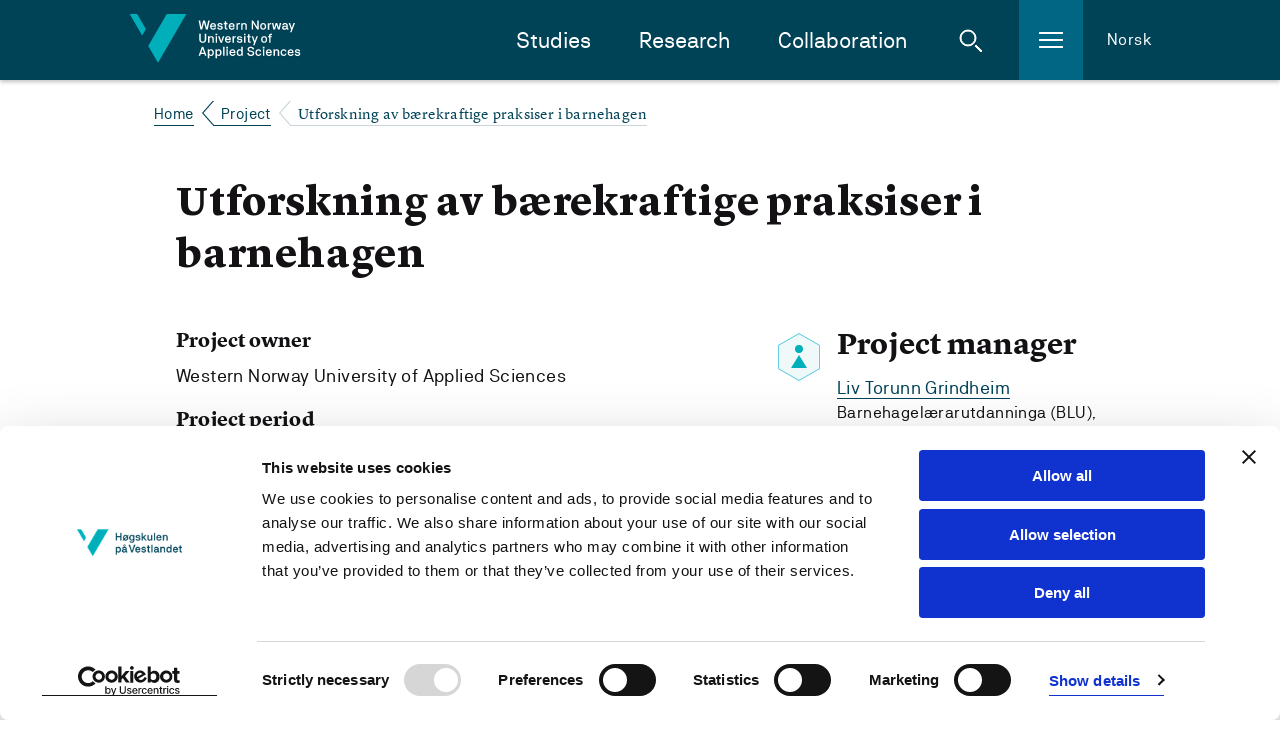

--- FILE ---
content_type: image/svg+xml
request_url: https://www.hvl.no/internett/images/logo-en.svg
body_size: 5278
content:
<svg xmlns="http://www.w3.org/2000/svg" width="114" height="34" viewBox="0 0 114 34">
  <defs>
    <filter id="a" width="200%" height="200%" x="-50%" y="-50%" filterUnits="objectBoundingBox">
      <feOffset dy="1" in="SourceAlpha" result="shadowOffsetOuter1"/>
      <feGaussianBlur stdDeviation=".5" in="shadowOffsetOuter1" result="shadowBlurOuter1"/>
      <feColorMatrix values="0 0 0 0 0 0 0 0 0 0 0 0 0 0 0 0 0 0 0.08 0" in="shadowBlurOuter1" result="shadowMatrixOuter1"/>
      <feMerge>
        <feMergeNode in="shadowMatrixOuter1"/>
        <feMergeNode in="SourceGraphic"/>
      </feMerge>
    </filter>
  </defs>
  <g fill="none" fill-rule="evenodd" transform="translate(1)" filter="url(#a)">
    <g fill="#00AFBA">
      <polygon points="4.958 .023 .113 .023 8.225 14.085 10.659 9.87"/>
      <polygon points="24.248 .023 14.603 16.744 12.192 20.935 18.546 31.977 36.98 .023"/>
    </g>
    <g fill="#FFFFFF" transform="translate(44.845 4.282)">
      <path d="M3.67323944 1.32957746C3.26760563 2.86197183 2.83943662 4.41690141 2.43380282 5.94929577L1.35211268 5.94929577.18028169.0225352113 1.14929577.0225352113C1.41971831 1.53239437 1.69014085 2.9971831 1.96056338 4.50704225L3.08732394.0225352113 4.30422535.0225352113 5.43098592 4.52957746 6.4.0225352113 7.36901408.0225352113 6.06197183 5.94929577 4.95774648 5.94929577 3.67323944 1.32957746zM10.7267606 4.48450704C10.9971831 4.55211268 11.2901408 4.64225352 11.5605634 4.73239437 11.3577465 5.34084507 10.7943662 6.06197183 9.62253521 6.06197183 8.45070423 6.06197183 7.61690141 5.16056338 7.61690141 3.85352113 7.61690141 2.54647887 8.38309859 1.64507042 9.57746479 1.64507042 10.7492958 1.64507042 11.4929577 2.43380282 11.4929577 3.71830986 11.4929577 3.85352113 11.4929577 3.98873239 11.4704225 4.12394366L8.54084507 4.12394366C8.56338028 4.75492958 8.9915493 5.29577465 9.6 5.29577465 10.0732394 5.27323944 10.5239437 5.07042254 10.7267606 4.48450704zM10.5464789 3.42535211C10.5239437 2.7943662 10.2084507 2.38873239 9.6 2.38873239 8.9915493 2.38873239 8.65352113 2.88450704 8.63098592 3.42535211L10.5464789 3.42535211zM12.2591549 4.70985915C12.5521127 4.64225352 12.8676056 4.5971831 13.1605634 4.55211268 13.228169 4.89014085 13.4309859 5.29577465 14.1070423 5.29577465 14.2647887 5.29577465 15.0084507 5.22816901 15.0084507 4.68732394 15.0084507 3.67323944 12.3943662 4.70985915 12.3943662 2.88450704 12.3943662 2.16338028 13.115493 1.62253521 14.0394366 1.62253521 14.9408451 1.62253521 15.7295775 2.0056338 15.8422535 2.95211268 15.5492958 2.9971831 15.2338028 3.06478873 14.9408451 3.10985915 14.8732394 2.56901408 14.5577465 2.38873239 14.0394366 2.38873239 13.5887324 2.38873239 13.2957746 2.61408451 13.2957746 2.88450704 13.2957746 3.22253521 13.6112676 3.31267606 14.1295775 3.38028169 15.0985915 3.47042254 15.9098592 3.69577465 15.9098592 4.68732394 15.9098592 5.58873239 15.1211268 6.06197183 14.1070423 6.06197183 13.0028169 6.03943662 12.371831 5.47605634 12.2591549 4.70985915zM16.4957746 2.38873239L16.4957746 1.69014085 17.2394366 1.69014085 17.2394366.450704225 18.1408451.450704225 18.1408451 1.69014085 19.0197183 1.69014085 19.0197183 2.38873239 18.1408451 2.38873239 18.1408451 4.8C18.1408451 5.13802817 18.2309859 5.22816901 18.5464789 5.22816901 18.6816901 5.22816901 18.8169014 5.2056338 18.9521127 5.2056338L18.9521127 5.94929577 18.4112676 5.97183099 18.2985915 5.97183099C17.4873239 5.97183099 17.2394366 5.54366197 17.2394366 4.73239437L17.2394366 2.36619718 16.4957746 2.36619718 16.4957746 2.38873239zM22.8507042 4.48450704C23.1211268 4.55211268 23.4140845 4.64225352 23.684507 4.73239437 23.4816901 5.34084507 22.9183099 6.06197183 21.7464789 6.06197183 20.5746479 6.06197183 19.7408451 5.16056338 19.7408451 3.85352113 19.7408451 2.54647887 20.5070423 1.64507042 21.7014085 1.64507042 22.8732394 1.64507042 23.6169014 2.43380282 23.6169014 3.71830986 23.6169014 3.85352113 23.6169014 3.98873239 23.5943662 4.12394366L20.6647887 4.12394366C20.6873239 4.75492958 21.115493 5.29577465 21.7239437 5.29577465 22.1971831 5.27323944 22.6253521 5.07042254 22.8507042 4.48450704zM22.6478873 3.42535211C22.6253521 2.7943662 22.3098592 2.38873239 21.7014085 2.38873239 21.0929577 2.38873239 20.7549296 2.88450704 20.7323944 3.42535211L22.6478873 3.42535211zM27.0422535 1.64507042L27.0422535 2.43380282 26.5690141 2.43380282C25.9380282 2.43380282 25.6676056 2.83943662 25.6676056 3.69577465L25.6676056 5.97183099 24.7661972 5.97183099 24.7661972 1.71267606 25.6 1.71267606 25.6901408 2.18591549C25.8478873 1.93802817 26.1408451 1.64507042 26.6816901 1.64507042 26.771831 1.62253521 26.9295775 1.62253521 27.0422535 1.64507042zM30.6704225 3.65070423C30.6704225 2.77183099 30.3774648 2.38873239 29.7014085 2.38873239 29.0704225 2.38873239 28.7549296 2.7943662 28.7549296 3.65070423L28.7549296 5.97183099 27.8535211 5.97183099 27.8535211 1.71267606 28.6873239 1.71267606 28.7774648 2.18591549C28.9126761 1.91549296 29.3859155 1.64507042 29.9042254 1.64507042 31.1211268 1.64507042 31.5943662 2.32112676 31.5943662 3.67323944L31.5943662 5.9943662 30.6929577 5.9943662 30.6929577 3.65070423 30.6704225 3.65070423z"/>
      <polygon points="34.704 .023 35.628 .023 38.355 4.304 38.355 .023 39.301 .023 39.301 5.949 38.377 5.949 35.651 1.668 35.651 5.949 34.704 5.949"/>
      <path d="M42.2084507 6.03943662C40.9690141 6.03943662 40.2253521 5.13802817 40.2253521 3.83098592 40.2253521 2.52394366 40.9690141 1.62253521 42.2084507 1.62253521 43.4253521 1.62253521 44.1690141 2.52394366 44.1690141 3.83098592 44.1915493 5.13802817 43.4253521 6.03943662 42.2084507 6.03943662zM42.2084507 2.38873239C41.5549296 2.38873239 41.1267606 2.90704225 41.1267606 3.83098592 41.1267606 4.75492958 41.5549296 5.27323944 42.2084507 5.27323944 42.8619718 5.27323944 43.2901408 4.75492958 43.2901408 3.83098592 43.2901408 2.90704225 42.8619718 2.38873239 42.2084507 2.38873239zM47.5042254 1.64507042L47.5042254 2.43380282 47.0309859 2.43380282C46.4 2.43380282 46.1295775 2.83943662 46.1295775 3.69577465L46.1295775 5.97183099 45.228169 5.97183099 45.228169 1.71267606 46.0619718 1.71267606 46.1521127 2.18591549C46.3098592 1.93802817 46.6028169 1.64507042 47.143662 1.64507042 47.2112676 1.62253521 47.3915493 1.62253521 47.5042254 1.64507042z"/>
      <polygon points="50.885 2.817 49.915 5.949 48.879 5.949 47.91 1.69 48.856 1.69 49.442 4.755 50.366 1.69 51.358 1.69 52.349 4.755 52.98 1.69 53.927 1.69 52.913 5.949 51.876 5.949"/>
      <path d="M55.571831 3.15492958C55.2788732 3.10985915 54.9633803 3.04225352 54.6704225 2.9971831 54.7605634 2.05070423 55.5267606 1.62253521 56.428169 1.62253521 57.6225352 1.62253521 58.2535211 2.2084507 58.2535211 3.38028169L58.2535211 4.86760563C58.2535211 5.11549296 58.2985915 5.27323944 58.4788732 5.27323944 58.5464789 5.27323944 58.6591549 5.25070423 58.7042254 5.25070423L58.7042254 5.9943662C58.4338028 6.06197183 58.2760563 6.06197183 58.1633803 6.06197183 57.7352113 6.06197183 57.4873239 5.7915493 57.4197183 5.45352113 57.2619718 5.65633803 56.8112676 6.06197183 56.0901408 6.08450704 55.0985915 6.08450704 54.5126761 5.54366197 54.5126761 4.73239437 54.5126761 4.05633803 55.1211268 3.47042254 56.2478873 3.47042254L57.3521127 3.47042254 57.3521127 3.15492958C57.3521127 2.81690141 57.2169014 2.38873239 56.428169 2.38873239 55.9098592 2.38873239 55.571831 2.65915493 55.571831 3.15492958zM57.3521127 4.30422535L57.3521127 4.10140845 56.3380282 4.10140845C55.5943662 4.10140845 55.4366197 4.48450704 55.4366197 4.68732394 55.4366197 4.98028169 55.6394366 5.27323944 56.1802817 5.27323944 56.9239437 5.27323944 57.3521127 4.77746479 57.3521127 4.30422535zM61.9492958 1.69014085L62.8957746 1.69014085C62.4225352 2.9971831 61.9267606 4.28169014 61.4309859 5.58873239L60.6873239 7.61690141 59.8084507 7.61690141 60.4169014 5.94929577 58.8394366 1.69014085 59.7859155 1.69014085C60.1464789 2.74929577 60.5070423 3.78591549 60.8901408 4.84507042L61.9492958 1.69014085zM5.07042254 8.65352113L5.07042254 12.5971831C5.07042254 13.9267606 4.07887324 14.6704225 2.83943662 14.6704225 1.62253521 14.6704225.608450704 13.9267606.608450704 12.5971831L.608450704 8.65352113 1.55492958 8.65352113 1.55492958 12.5971831C1.55492958 13.3633803 2.11830986 13.8816901 2.86197183 13.8816901 3.58309859 13.8816901 4.14647887 13.3633803 4.14647887 12.5971831L4.14647887 8.65352113 5.07042254 8.65352113zM9.12676056 12.2591549C9.12676056 11.3802817 8.83380282 10.9971831 8.15774648 10.9971831 7.52676056 10.9971831 7.21126761 11.4028169 7.21126761 12.2591549L7.21126761 14.5802817 6.30985915 14.5802817 6.30985915 10.3211268 7.14366197 10.3211268 7.23380282 10.7943662C7.36901408 10.5239437 7.84225352 10.2535211 8.36056338 10.2535211 9.57746479 10.2535211 10.0507042 10.9295775 10.0507042 12.2816901L10.0507042 14.6028169 9.14929577 14.6028169 9.14929577 12.2591549 9.12676056 12.2591549zM11.1774648 8.65352113L12.2140845 8.65352113 12.2140845 9.66760563 11.1774648 9.66760563 11.1774648 8.65352113zM12.1464789 10.3211268L12.1464789 14.5802817 11.2450704 14.5802817 11.2450704 10.3211268 12.1464789 10.3211268z"/>
      <polygon points="15.955 10.321 16.901 10.321 15.324 14.58 14.423 14.58 12.823 10.321 13.769 10.321 14.851 13.476"/>
      <path d="M20.3943662 13.0929577C20.6647887 13.1605634 20.9577465 13.2507042 21.228169 13.3408451 21.0253521 13.9492958 20.4619718 14.6704225 19.2901408 14.6704225 18.1183099 14.6704225 17.284507 13.7690141 17.284507 12.4619718 17.284507 11.1549296 18.0507042 10.2535211 19.2450704 10.2535211 20.4169014 10.2535211 21.1605634 11.0422535 21.1605634 12.3267606 21.1605634 12.4619718 21.1605634 12.5971831 21.1380282 12.7323944L18.2084507 12.7323944C18.2309859 13.3633803 18.6591549 13.9042254 19.2676056 13.9042254 19.7408451 13.8816901 20.1915493 13.6788732 20.3943662 13.0929577zM20.2140845 12.0338028C20.1915493 11.4028169 19.8760563 10.9971831 19.2676056 10.9971831 18.6591549 10.9971831 18.3211268 11.4929577 18.2985915 12.0338028L20.2140845 12.0338028zM24.5633803 10.2535211L24.5633803 11.0422535 24.0901408 11.0422535C23.4591549 11.0422535 23.1887324 11.4478873 23.1887324 12.3042254L23.1887324 14.5802817 22.2873239 14.5802817 22.2873239 10.3211268 23.1211268 10.3211268 23.2112676 10.7943662C23.3690141 10.5464789 23.6619718 10.2535211 24.2028169 10.2535211 24.2704225 10.2309859 24.4507042 10.2309859 24.5633803 10.2535211zM24.9915493 13.3183099C25.284507 13.2507042 25.6 13.2056338 25.8929577 13.1605634 25.9605634 13.4985915 26.1633803 13.9042254 26.8394366 13.9042254 26.9971831 13.9042254 27.7408451 13.8366197 27.7408451 13.2957746 27.7408451 12.2816901 25.1267606 13.3408451 25.1267606 11.4929577 25.1267606 10.771831 25.8478873 10.2309859 26.771831 10.2309859 27.6732394 10.2309859 28.4619718 10.6140845 28.5746479 11.5605634 28.2816901 11.6056338 27.9661972 11.6732394 27.6732394 11.7183099 27.6056338 11.1774648 27.2901408 10.9971831 26.771831 10.9971831 26.3211268 10.9971831 26.028169 11.2225352 26.028169 11.4929577 26.028169 11.8309859 26.343662 11.9211268 26.8619718 11.9887324 27.8309859 12.0788732 28.6422535 12.3042254 28.6422535 13.2957746 28.6422535 14.1971831 27.8535211 14.6704225 26.8394366 14.6704225 25.7352113 14.6478873 25.1042254 14.084507 24.9915493 13.3183099zM29.7014085 8.65352113L30.7380282 8.65352113 30.7380282 9.66760563 29.7014085 9.66760563 29.7014085 8.65352113zM30.6704225 10.3211268L30.6704225 14.5802817 29.7690141 14.5802817 29.7690141 10.3211268 30.6704225 10.3211268zM31.6169014 10.9971831L31.6169014 10.2985915 32.3605634 10.2985915 32.3605634 9.05915493 33.2619718 9.05915493 33.2619718 10.2985915 34.1408451 10.2985915 34.1408451 10.9971831 33.2619718 10.9971831 33.2619718 13.4084507C33.2619718 13.7464789 33.3521127 13.8366197 33.6676056 13.8366197 33.8028169 13.8366197 33.9380282 13.8140845 34.0732394 13.8140845L34.0732394 14.5577465 33.5323944 14.5802817 33.4197183 14.5802817C32.6084507 14.5802817 32.3605634 14.1521127 32.3605634 13.3408451L32.3605634 10.9746479 31.6169014 10.9746479 31.6169014 10.9971831zM37.8140845 10.3211268L38.7605634 10.3211268C38.2873239 11.628169 37.7915493 12.9352113 37.2957746 14.2197183L36.5521127 16.2478873 35.6732394 16.2478873 36.2816901 14.5802817 34.7042254 10.3211268 35.6507042 10.3211268C36.0112676 11.3802817 36.371831 12.4169014 36.7549296 13.4760563L37.8140845 10.3211268zM42.8394366 14.6478873C41.6 14.6478873 40.856338 13.7464789 40.856338 12.4394366 40.856338 11.1323944 41.6 10.2309859 42.8394366 10.2309859 44.056338 10.2309859 44.8 11.1323944 44.8 12.4394366 44.8 13.7464789 44.056338 14.6478873 42.8394366 14.6478873zM42.8394366 10.9971831C42.1859155 10.9971831 41.7577465 11.515493 41.7577465 12.4394366 41.7577465 13.3633803 42.1859155 13.8816901 42.8394366 13.8816901 43.4929577 13.8816901 43.9211268 13.3633803 43.9211268 12.4394366 43.9211268 11.515493 43.4929577 10.9971831 42.8394366 10.9971831zM46.084507 10.3211268L46.084507 9.8028169C46.084507 9.10422535 46.4 8.65352113 47.256338 8.65352113L47.8873239 8.65352113 47.8873239 9.41971831 47.3690141 9.41971831C47.1211268 9.41971831 47.0084507 9.57746479 47.0084507 9.84788732L47.0084507 10.3211268 47.8197183 10.3211268 47.8197183 11.0197183 47.0084507 11.0197183 47.0084507 14.5802817 46.1070423 14.5802817 46.1070423 11.0197183 45.3633803 11.0197183 45.3633803 10.3211268 46.084507 10.3211268zM3.94366197 21.971831L1.53239437 21.971831 1.10422535 23.1661972.135211268 23.1661972 2.27605634 17.2394366 3.17746479 17.2394366 5.31830986 23.1661972 4.34929577 23.1661972 3.94366197 21.971831zM1.82535211 21.1830986L3.69577465 21.1830986 2.77183099 18.5239437 1.82535211 21.1830986zM6.12957746 18.9295775L6.96338028 18.9295775 7.05352113 19.4704225C7.21126761 19.2450704 7.68450704 18.8394366 8.29295775 18.8394366 9.35211268 18.8394366 10.1183099 19.7408451 10.1183099 21.0478873 10.1183099 22.3549296 9.44225352 23.256338 8.29295775 23.256338 7.72957746 23.256338 7.23380282 22.9183099 7.05352113 22.6478873L7.05352113 24.8338028 6.12957746 24.8338028 6.12957746 18.9295775 6.12957746 18.9295775zM8.11267606 19.6056338C7.43661972 19.6056338 7.05352113 20.1239437 7.05352113 21.0478873 7.05352113 21.971831 7.43661972 22.4901408 8.11267606 22.4901408 8.76619718 22.4901408 9.1943662 21.971831 9.1943662 21.0478873 9.1943662 20.1239437 8.76619718 19.6056338 8.11267606 19.6056338zM11.1323944 18.9295775L11.9661972 18.9295775 12.056338 19.4704225C12.2140845 19.2450704 12.6873239 18.8394366 13.2957746 18.8394366 14.3549296 18.8394366 15.1211268 19.7408451 15.1211268 21.0478873 15.1211268 22.3549296 14.4450704 23.256338 13.2957746 23.256338 12.7323944 23.256338 12.2366197 22.9183099 12.056338 22.6478873L12.056338 24.8338028 11.1323944 24.8338028 11.1323944 18.9295775 11.1323944 18.9295775zM13.0929577 19.6056338C12.4169014 19.6056338 12.0338028 20.1239437 12.0338028 21.0478873 12.0338028 21.971831 12.4169014 22.4901408 13.0929577 22.4901408 13.7464789 22.4901408 14.1746479 21.971831 14.1746479 21.0478873 14.1746479 20.1239437 13.7464789 19.6056338 13.0929577 19.6056338z"/>
      <polygon points="17.037 17.262 17.037 23.189 16.135 23.189 16.135 17.262"/>
      <path d="M18.2309859 17.2619718L19.2676056 17.2619718 19.2676056 18.2760563 18.2309859 18.2760563 18.2309859 17.2619718zM19.2 18.9295775L19.2 23.1887324 18.2985915 23.1887324 18.2985915 18.9295775 19.2 18.9295775zM23.3464789 21.7014085C23.6169014 21.7690141 23.9098592 21.8591549 24.1802817 21.9492958 23.9774648 22.5577465 23.4140845 23.2788732 22.2422535 23.2788732 21.0704225 23.2788732 20.2366197 22.3774648 20.2366197 21.0704225 20.2366197 19.7633803 21.0028169 18.8619718 22.1971831 18.8619718 23.3690141 18.8619718 24.1126761 19.6507042 24.1126761 20.9352113 24.1126761 21.0704225 24.1126761 21.2056338 24.0901408 21.3408451L21.1605634 21.3408451C21.1830986 21.971831 21.6112676 22.5126761 22.2197183 22.5126761 22.6929577 22.5126761 23.1211268 22.2873239 23.3464789 21.7014085zM23.143662 20.6422535C23.1211268 20.0112676 22.8056338 19.6056338 22.1971831 19.6056338 21.5887324 19.6056338 21.2507042 20.1014085 21.228169 20.6422535L23.143662 20.6422535zM28.9352113 23.1887324L28.1014085 23.1887324 28.0112676 22.6478873C27.8535211 22.8732394 27.3802817 23.256338 26.771831 23.256338 25.7126761 23.256338 24.9239437 22.3549296 24.9239437 21.0478873 24.9239437 19.7408451 25.6225352 18.8394366 26.771831 18.8394366 27.3352113 18.8394366 27.8309859 19.2 28.0112676 19.4478873L28.0112676 17.2619718 28.9352113 17.2619718 28.9352113 23.1887324 28.9352113 23.1887324zM26.9746479 22.5126761C27.628169 22.5126761 28.0338028 21.9943662 28.0338028 21.0704225 28.0338028 20.1464789 27.628169 19.628169 26.9746479 19.628169 26.3211268 19.628169 25.8704225 20.1464789 25.8704225 21.0704225 25.8704225 21.9943662 26.3211268 22.5126761 26.9746479 22.5126761zM32.7661972 21.1605634C32.7661972 21.7239437 33.171831 22.4901408 34.1859155 22.4901408 34.884507 22.4901408 35.4929577 22.1521127 35.4929577 21.4985915 35.4929577 20.7549296 34.8169014 20.5971831 34.1859155 20.5521127 33.2169014 20.4619718 32 20.1464789 32 18.9070423 32 17.6901408 33.1492958 17.1943662 34.1408451 17.1943662 35.2 17.1943662 36.2591549 17.8253521 36.3042254 18.9295775L35.4028169 19.0873239C35.3352113 18.3211268 34.7267606 18.0056338 34.1408451 18.0056338 33.5549296 18.0056338 32.9239437 18.2535211 32.9239437 18.9295775 32.9239437 19.3352113 33.2619718 19.6732394 34.2309859 19.7859155 35.2 19.8985915 36.4394366 20.1239437 36.4394366 21.5211268 36.4394366 22.5802817 35.515493 23.3014085 34.1859155 23.3014085 32.5183099 23.3014085 31.8647887 22.2422535 31.8197183 21.3633803L32.7661972 21.1605634zM40.1126761 21.6788732C40.4056338 21.7239437 40.7211268 21.7915493 41.0140845 21.8366197 40.8788732 22.5352113 40.2704225 23.256338 39.143662 23.256338 37.9042254 23.256338 37.1380282 22.3549296 37.1380282 21.0478873 37.1380282 19.7408451 37.9267606 18.8394366 39.143662 18.8394366 40.2704225 18.8394366 40.8112676 19.5380282 40.9915493 20.2591549 40.6985915 20.3267606 40.3830986 20.371831 40.0901408 20.4169014 39.9549296 19.8760563 39.5943662 19.6056338 39.1661972 19.6056338 38.4450704 19.6056338 38.0619718 20.1915493 38.0619718 21.0478873 38.0619718 21.9042254 38.4450704 22.4901408 39.1661972 22.4901408 39.6394366 22.5126761 39.9774648 22.2197183 40.1126761 21.6788732zM41.9605634 17.2619718L42.9971831 17.2619718 42.9971831 18.2760563 41.9605634 18.2760563 41.9605634 17.2619718zM42.9295775 18.9295775L42.9295775 23.1887324 42.028169 23.1887324 42.028169 18.9295775 42.9295775 18.9295775zM47.0760563 21.7014085C47.3464789 21.7690141 47.6394366 21.8591549 47.9098592 21.9492958 47.7070423 22.5577465 47.143662 23.2788732 45.971831 23.2788732 44.8 23.2788732 43.9661972 22.3774648 43.9661972 21.0704225 43.9661972 19.7633803 44.7323944 18.8619718 45.9267606 18.8619718 47.0985915 18.8619718 47.8422535 19.6507042 47.8422535 20.9352113 47.8422535 21.0704225 47.8422535 21.2056338 47.8197183 21.3408451L44.8901408 21.3408451C44.9126761 21.971831 45.3408451 22.5126761 45.9492958 22.5126761 46.4225352 22.5126761 46.8507042 22.2873239 47.0760563 21.7014085zM46.8732394 20.6422535C46.8507042 20.0112676 46.5352113 19.6056338 45.9267606 19.6056338 45.3183099 19.6056338 44.9802817 20.1014085 44.9577465 20.6422535L46.8732394 20.6422535zM51.7633803 20.8676056C51.7633803 19.9887324 51.4704225 19.6056338 50.7943662 19.6056338 50.1633803 19.6056338 49.8478873 20.0112676 49.8478873 20.8676056L49.8478873 23.1887324 48.9464789 23.1887324 48.9464789 18.9295775 49.7802817 18.9295775 49.8704225 19.4028169C50.0056338 19.1323944 50.4788732 18.8619718 50.9971831 18.8619718 52.2140845 18.8619718 52.6873239 19.5380282 52.6873239 20.8901408L52.6873239 23.2112676 51.7859155 23.2112676 51.7859155 20.8676056 51.7633803 20.8676056zM56.5183099 21.6788732C56.8112676 21.7239437 57.1267606 21.7915493 57.4197183 21.8366197 57.284507 22.5352113 56.6760563 23.256338 55.5492958 23.256338 54.3098592 23.256338 53.543662 22.3549296 53.543662 21.0478873 53.543662 19.7408451 54.3323944 18.8394366 55.5492958 18.8394366 56.6760563 18.8394366 57.2169014 19.5380282 57.3971831 20.2591549 57.1042254 20.3267606 56.7887324 20.371831 56.4957746 20.4169014 56.3605634 19.8760563 56 19.6056338 55.571831 19.6056338 54.8507042 19.6056338 54.4676056 20.1915493 54.4676056 21.0478873 54.4676056 21.9042254 54.8507042 22.4901408 55.571831 22.4901408 56.0450704 22.5126761 56.3830986 22.2197183 56.5183099 21.6788732zM61.2507042 21.7014085C61.5211268 21.7690141 61.8140845 21.8591549 62.084507 21.9492958 61.8816901 22.5577465 61.3183099 23.2788732 60.1464789 23.2788732 58.9746479 23.2788732 58.1408451 22.3774648 58.1408451 21.0704225 58.1408451 19.7633803 58.9070423 18.8619718 60.1014085 18.8619718 61.2732394 18.8619718 62.0169014 19.6507042 62.0169014 20.9352113 62.0169014 21.0704225 62.0169014 21.2056338 61.9943662 21.3408451L59.0647887 21.3408451C59.0873239 21.971831 59.515493 22.5126761 60.1239437 22.5126761 60.5971831 22.5126761 61.0478873 22.2873239 61.2507042 21.7014085zM61.0704225 20.6422535C61.0478873 20.0112676 60.7323944 19.6056338 60.1239437 19.6056338 59.515493 19.6056338 59.1774648 20.1014085 59.1549296 20.6422535L61.0704225 20.6422535zM62.7380282 21.9267606C63.0309859 21.8591549 63.3464789 21.8140845 63.6394366 21.7690141 63.7070423 22.1070423 63.9098592 22.5126761 64.5859155 22.5126761 64.743662 22.5126761 65.4873239 22.4450704 65.4873239 21.9042254 65.4873239 20.8901408 62.8732394 21.9492958 62.8732394 20.1014085 62.8732394 19.3802817 63.5943662 18.8394366 64.5183099 18.8394366 65.4197183 18.8394366 66.2084507 19.2225352 66.3211268 20.1690141 66.028169 20.2140845 65.7126761 20.2816901 65.4197183 20.3267606 65.3521127 19.7859155 65.0366197 19.6056338 64.5183099 19.6056338 64.0676056 19.6056338 63.7746479 19.8309859 63.7746479 20.1014085 63.7746479 20.4394366 64.0901408 20.5295775 64.6084507 20.5971831 65.5774648 20.6873239 66.3887324 20.9126761 66.3887324 21.9042254 66.3887324 22.8056338 65.6 23.2788732 64.5859155 23.2788732 63.4816901 23.2788732 62.8507042 22.6929577 62.7380282 21.9267606z"/>
    </g>
  </g>
</svg>
